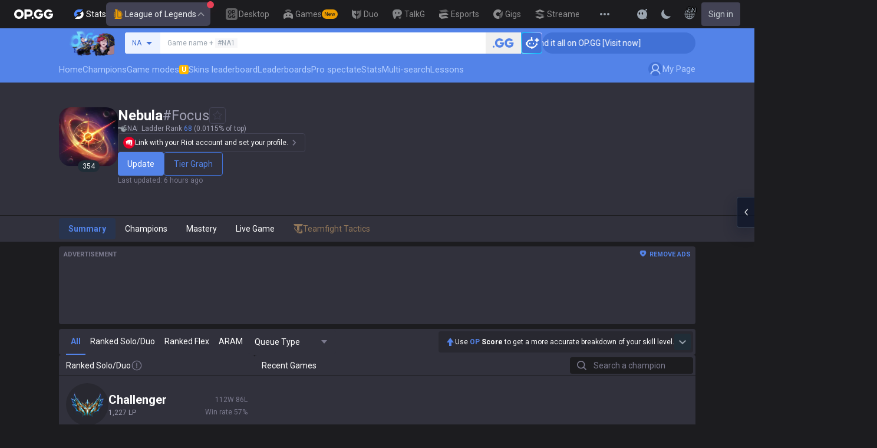

--- FILE ---
content_type: text/x-component
request_url: https://op.gg/lol/summoners/na/Nebula-Focus
body_size: 21
content:
0:{"a":"$@1","f":"","b":"1769055116"}
1:[{"id":33},{"id":31},{"id":29},{"id":27},{"id":25},{"id":23},{"id":21},{"id":19},{"id":17},{"id":15},{"id":13},{"id":11},{"id":7},{"id":6},{"id":5},{"id":4},{"id":3},{"id":2},{"id":1}]


--- FILE ---
content_type: text/javascript
request_url: https://c-lol-web.op.gg/app-router/_next/static/chunks/3779-a1716dd61a4913ef.js
body_size: 4884
content:
"use strict";(self.webpackChunk_N_E=self.webpackChunk_N_E||[]).push([[3779],{3779:(e,a,t)=>{t.d(a,{default:()=>U});var s=t(95155),n=t(67909),l=t(20063),i=t(12115),c=t(52254),r=t(89846),m=t(9225),o=t(95604),d=t(80160),p=t(85358),x=t(22789);let g=(0,i.memo)(function(e){let{gameId:a,summoner:t,championName:n,createdAt:l,gameType:c}=e,r=(0,o.useTranslations)("AIShortcuts"),[m,g]=(0,i.useState)(!1);return(0,s.jsx)("button",{type:"button",className:"hover:bg-animated-radial group absolute right-0 top-0 hidden h-[40px] w-[40px] items-center justify-center bg-[var(--game-item-color-100)] opacity-80 transition-all duration-300 md:flex",onClick:()=>{var e,s,i;m||null==(i=window)||i.zE("messenger","hide"),g(!m),(null==(s=window)||null==(e=s.OPGGWidget)?void 0:e.sendChatPanelInsight)&&(window.OPGGWidget.sendChatPanelInsight(r("ask_ai_about_this_match_text",{summoner:"".concat(t.game_name,"#").concat(t.tagLine)}),{im_wondering_about_this_exact_game:{game_id:a,champion_name:n,summoner:t,created_at:l}}),(0,p.B)("op_click","click_ai_match_detail","".concat(null==c?void 0:c.game_type,"_desktop")))},"data-tooltip-id":"opgg-tooltip","data-tooltip-content":r("ask_ai_about_this_match"),children:(0,s.jsxs)("div",{className:"relative",children:[(0,s.jsx)(x.default,{className:"absolute opacity-100 transition-opacity duration-200 group-hover:hidden",src:"/assets/images/summoners/chatbot.png",alt:"AI Chatbot",width:24,height:24}),(0,s.jsx)(d.Pk,{width:24,height:24,className:"text-white group-hover:block"}),(0,s.jsx)(d.aG,{width:10,height:10,className:"absolute right-[-1px] top-[2px] text-white opacity-0 transition-all duration-500 ease-in-out group-hover:rotate-180 group-hover:opacity-100"})]})})});var h=t(22837),u=t(64269),_=t(31987);let j=e=>{let{augment:a,size:t=32,className:n}=e;return a?(0,s.jsx)(_.default,{metaId:a.id,metaType:"augment",children:(0,s.jsx)(x.ItemImage,{className:(0,u.cn)("rounded-full bg-black",n),src:a.image_url,width:t,height:t,alt:a.name})}):null};var f=t(3224);function N(e){let{augments:a,championData:t,isSmall:n=!1}=e,l=(0,i.useMemo)(()=>null==a?void 0:a.map((e,a)=>(0,s.jsx)("li",{className:(0,u.cn)(n?"size-4":"w-[18px] md:w-[22px]"),children:(null==e?void 0:e.image_url)?(0,s.jsx)(j,{className:(0,u.cn)("rounded-full",n?"size-4":"size-[18px] md:size-[22px]"),augment:e,size:22}):(0,s.jsx)("span",{className:(0,u.cn)("block rounded-full bg-[var(--game-item-color-300)]",n?"size-4":"size-[18px] md:size-[22px]")})},"augment_".concat(null==e?void 0:e.id,"_").concat(a))),[a,n]);return(0,s.jsxs)("div",{className:"flex items-center gap-1",children:[(0,s.jsxs)(f.N_,{href:"/champions/".concat(t.key,"/build"),className:(0,u.cn)("relative",n?"size-8":"size-10 md:size-12"),target:"_self",rel:"noreferrer",children:[(0,s.jsx)(x.ChampionImage,{className:(0,u.cn)("rounded-full",n?"size-8":"size-10 md:size-12"),src:t.image_url,width:48,height:48,alt:t.name}),(0,s.jsx)("span",{className:(0,u.cn)("absolute bottom-0 right-0 flex items-center justify-center rounded-full bg-[var(--color-gray-900)] text-[11px] leading-[14px] text-white",n?"size-[15px]":"size-4 md:size-5"),children:t.champion_level})]}),(0,s.jsx)("div",{className:(0,u.cn)("flex gap-0.5"),children:(0,s.jsx)("ul",{className:"grid grid-cols-2 gap-0.5",children:l})})]})}var v=t(49952),b=t(20540),y=t(61151),w=t(70963),k=t(71321);let A=(0,i.memo)(function(e){let{region:a,game:t}=e;return(0,s.jsx)(s.Fragment,{children:(0,s.jsxs)("div",{className:"hidden gap-1 md:flex",children:[(0,s.jsx)("div",{className:"flex flex-col gap-0.5",children:t.team_blue.map((e,n)=>{var l,i;return e.summoner?(0,s.jsxs)(f.N_,{className:"flex items-center gap-1",href:(0,u.pV)({region:a,gameName:e.summoner.game_name,tagLine:e.summoner.tagline}),target:"_blank",children:[(0,s.jsx)(x.ChampionImage,{width:16,src:e.champion.image_url,alt:e.champion.name,className:t.participant_id===e.participant_id?"rounded-full":"rounded-[4px]"}),(0,s.jsxs)("div",{className:"flex w-[60px] items-center gap-1",children:[(0,s.jsx)(c.Ay.Role,{role:null==(i=e.summoner.player)||null==(l=i.current_pro_team)?void 0:l.role}),(0,s.jsx)("span",{className:"cursor-pointer truncate ".concat(t.participant_id===e.participant_id?"text-gray-900":""),"data-tooltip-id":"opgg-tooltip","data-tooltip-content":"".concat(e.summoner.game_name," #").concat(e.summoner.tagline),children:e.summoner.game_name})]})]},e.summoner.puuid):(0,s.jsxs)("div",{className:"flex items-center gap-1",children:[(0,s.jsx)(x.ChampionImage,{width:16,src:e.champion.image_url,alt:e.champion.name,className:"rounded"}),(0,s.jsx)("span",{className:"w-[60px] truncate",children:"(AI)"})]},n)})}),(0,s.jsx)("div",{className:"flex flex-col gap-0.5",children:t.team_red.map((e,n)=>{var l,i;return e.summoner?(0,s.jsxs)(f.N_,{className:"flex items-center gap-1",href:(0,u.pV)({region:a,gameName:e.summoner.game_name,tagLine:e.summoner.tagline}),target:"_blank",children:[(0,s.jsx)(x.ChampionImage,{width:16,src:e.champion.image_url,alt:e.champion.name,className:t.participant_id===e.participant_id?"rounded-full":"rounded-[4px]"}),(0,s.jsxs)("div",{className:"flex w-[60px] items-center gap-1",children:[(0,s.jsx)(c.Ay.Role,{role:null==(i=e.summoner.player)||null==(l=i.current_pro_team)?void 0:l.role}),(0,s.jsx)("span",{className:"flex-1 cursor-pointer truncate ".concat(t.participant_id===e.participant_id?"text-gray-900":""),"data-tooltip-id":"opgg-tooltip","data-tooltip-content":e.summoner.game_name,children:e.summoner.game_name})]})]},e.summoner.puuid):(0,s.jsxs)("div",{className:"flex",children:[(0,s.jsx)(x.ChampionImage,{width:16,src:e.champion.image_url,alt:e.champion.name}),(0,s.jsx)("span",{className:"ml-1 w-[60px] truncate",children:"(AI)"})]},n)})})]})})}),I=(0,i.memo)(function(e){let{region:a,teamArena:t,myParticipantId:n}=e,l=(0,o.useTranslations)();return(null==t?void 0:t.length)?(0,s.jsx)(s.Fragment,{children:(0,s.jsx)("div",{className:"hidden md:flex",children:(0,s.jsx)("ol",{className:"flex flex-col justify-center",children:t.map((e,t)=>(0,s.jsxs)("li",{className:"flex flex-1 items-center gap-1",children:[(0,s.jsx)("span",{className:(0,u.cn)("flex w-6 items-center justify-center rounded-sm px-0.5 text-2xs italic",0===t?"bg-[var(--game-item-color-200)] text-[var(--game-item-color-500)]":"bg-gray-200 text-gray-500"),children:l("Rank.rank",{rank:t+1})}),e.map((e,t)=>{var l,i;let r=n===e.participant_id;return(0,s.jsxs)(f.N_,{className:"flex w-[80px] items-center gap-1",href:(0,u.pV)({region:a,gameName:e.summoner.game_name,tagLine:e.summoner.tagline}),target:"_blank",children:[(0,s.jsx)(x.ChampionImage,{width:16,src:e.champion.image_url,alt:e.champion.name,className:r?"rounded-full":"rounded-[4px]"}),(0,s.jsxs)("div",{className:"flex w-[60px] items-center gap-1",children:[(0,s.jsx)(c.Ay.Role,{role:null==(i=e.summoner.player)||null==(l=i.current_pro_team)?void 0:l.role}),(0,s.jsx)("span",{className:"flex-1 cursor-pointer truncate ".concat(r?"text-gray-900":""),"data-tooltip-id":"opgg-tooltip","data-tooltip-content":"".concat(e.summoner.game_name," #").concat(e.summoner.tagline),children:e.summoner.game_name})]})]},"participants-arena-".concat(t))})]},"participatns-".concat(t)))})})}):null});var C=t(63641);let S=(0,i.memo)(function(e){let{className:a,rank:t,team:n}=e,l=(0,o.useTranslations)();return(0,s.jsx)(s.Fragment,{children:(0,s.jsxs)("div",{className:(0,u.cn)("flex flex-1 flex-col items-center whitespace-nowrap text-2xs leading-[14px] max-[320px]:hidden md:min-h-[58px] md:w-[131px] md:items-baseline md:border-l md:border-[var(--game-item-color-200)] md:pl-2",a),children:[(0,s.jsx)("span",{className:"text-xs text-red-600",children:l("Rank.rank",{rank:t})}),n&&(0,s.jsxs)("div",{className:"flex items-center gap-1",children:[(0,s.jsx)(x.default,{src:"/assets/images/arena/teamicons/".concat(n.toLowerCase(),".png"),width:18,height:18,alt:l("Game.arena_team",{team:n})}),(0,s.jsxs)("span",{className:"text-2xs text-gray-500",children:["(",l("Game.arena_team",{team:n}),")"]})]})]})})});var z=t(31751),L=t(66214),G=t(77542),R=t(10565),P=t(67645),T=t(60759),E=t(7170),D=t(30097),M=t(91132);let O=e=>{let{participantId:a,game:t}=e,n=(0,E.A)(),{region:m}=(0,l.useParams)(),d=(0,o.useTranslations)(),p=(0,i.useRef)(0),g=(0,i.useRef)(0),{data:h}=(0,D.$)(G.l,{gameId:t.id,region:m,createdAt:t.created_at,locale:n},{onSuccess:e=>{(null==e?void 0:e.team_arena.flat()).forEach(e=>{e.damage.total_damage_dealt_to_champions>p.current&&(p.current=e.damage.total_damage_dealt_to_champions),e.damage.total_damage_taken>g.current&&(g.current=e.damage.total_damage_taken)})}});return(0,s.jsxs)("div",{className:"overflow-x-auto scrollbar-none",children:[null==h?void 0:h.team_arena.map((e,t)=>{let n=t>=4?"RED":"BLUE",l=t<4,i=e[0].team_key,m="RED"===n?(0,u.cn)("!bg-red-100"):(0,u.cn)("!bg-main-100"),o=l?(0,u.cn)("!bg-main-200"):(0,u.cn)("!bg-red-200");return(0,s.jsxs)(T.default,{className:"w-full min-w-[740px] border-t text-[11px] text-gray-500",children:[(0,s.jsxs)("colgroup",{children:[(0,s.jsx)("col",{className:"w-auto"}),(0,s.jsx)("col",{className:"w-[98px]"}),(0,s.jsx)("col",{className:"w-[100px]"}),(0,s.jsx)("col",{className:"w-[56px]"}),(0,s.jsx)("col",{className:"w-[195px]"})]}),(0,s.jsx)("thead",{children:(0,s.jsxs)("tr",{children:[(0,s.jsx)("th",{scope:"col",className:"!bg-gray-0 text-left",children:(0,s.jsxs)("div",{className:"flex items-center gap-1",children:[(0,s.jsx)("span",{className:"mr-[4px] font-bold ".concat(l?"text-main-500":"text-red-500"),children:d("Rank.rank",{rank:t+1})}),(0,s.jsx)(x.default,{src:"/assets/images/arena/teamicons/".concat(i.toLowerCase(),".png"),width:18,height:18,alt:d("Game.arena_team",{team:i})}),(0,s.jsxs)("span",{children:["(",d("Game.arena_team",{team:i}),")"]})]})}),(0,s.jsx)("th",{scope:"col",className:"!bg-gray-0",children:d("Game.table_kda")}),(0,s.jsx)("th",{scope:"col",className:"!bg-gray-0",children:d("Game.table_damage")}),(0,s.jsx)("th",{scope:"col",className:"!bg-gray-0",children:d("Game.table_gold")}),(0,s.jsx)("th",{scope:"col",className:"!bg-gray-0",children:d("Game.table_items")})]})}),(0,s.jsx)("tbody",{children:e.map(e=>{let t=e.participant_id===a?o:m;return(0,s.jsxs)("tr",{className:(0,u.cn)((0,r.Qt)(l?"WIN":"LOSE")),children:[(0,s.jsx)("td",{className:t,children:(0,s.jsxs)("div",{className:"flex items-center gap-2",children:[(0,s.jsx)(N,{isSmall:!0,augments:e.augments,championData:{key:e.champion.key,image_url:e.champion.image_url,name:e.champion.name,champion_level:e.stats.champion_level}}),(0,s.jsxs)("div",{className:"flex max-w-[90px] flex-col",children:[(0,s.jsxs)("div",{className:"flex max-w-[80px] items-center gap-1",children:[(0,s.jsx)(c.Ay.Role,{role:null==e?void 0:e.summoner_role}),(0,s.jsx)(f.N_,{href:"".concat(e.url_profile),target:"_blank",rel:"noreferrer",className:"flex-1 cursor-pointer truncate text-[12px] leading-[16px] text-gray-900","data-tooltip-id":"opgg-tooltip","data-tooltip-content":"".concat(e.game_name," #").concat(e.tagline),children:e.game_name})]}),e.tier_info&&(0,s.jsxs)("span",{className:"capitalize leading-[14px] text-gray-400",children:["Level ",e.tier_info.level.toLocaleString()]})]})]})}),(0,s.jsxs)("td",{className:t,children:[(0,s.jsxs)("span",{className:"inline-block w-full text-center leading-[14px]",children:[e.stats.kda.kill,"/",e.stats.kda.death,"/",e.stats.kda.assist,(0,s.jsxs)("span",{className:"ml-1","data-tooltip-id":"opgg-tooltip","data-tooltip-content":d("Game.kill_participation"),children:["(",e.stats.killParticipation,"%)"]})]}),(0,s.jsx)(P.A,{data:e.stats.kda,hasText:!1,className:"text-center font-bold leading-[14px]"})]}),(0,s.jsx)("td",{className:t,children:(0,s.jsxs)("div",{className:"flex items-center gap-1",children:[(0,s.jsxs)("div",{"data-tooltip-id":"opgg-tooltip","data-tooltip-content":"".concat(d("Game.title_damage_dealt")," ").concat(e.damage.total_damage_dealt_to_champions.toLocaleString()),children:[(0,s.jsx)("div",{className:"text-center",children:e.damage.total_damage_dealt_to_champions.toLocaleString()}),(0,s.jsx)(R.A,{value:e.damage.total_damage_dealt_to_champions,totalValue:p.current,className:"h-[6px] w-[40px]",color:"bg-red-500"})]}),(0,s.jsxs)("div",{"data-tooltip-id":"opgg-tooltip","data-tooltip-content":"".concat(d("Game.title_damage_taken")," ").concat(e.damage.total_damage_taken.toLocaleString()),children:[(0,s.jsx)("div",{className:"text-center",children:e.damage.total_damage_taken.toLocaleString()}),(0,s.jsx)(R.A,{value:e.damage.total_damage_taken,totalValue:g.current,className:"h-[6px] w-[40px]",color:"bg-gray-400"})]})]})}),(0,s.jsx)("td",{className:"".concat(t," text-center"),children:e.stats.gold_earned.toLocaleString()}),(0,s.jsx)("td",{className:(0,u.cn)(t),children:(0,s.jsx)(y.A,{items:e.items,className:"!grid-cols-8",trinketClassName:"col-start-8"})})]},e.participant_id)})})]},"".concat(i,"-").concat(t))}),(0,s.jsx)(M.default,{gameId:t.id,createdAt:t.created_at,className:"min-w-[740px]"})]})},B=(0,n.default)(()=>t.e(8993).then(t.bind(t,18993)),{loadableGenerated:{webpack:()=>[18993]},ssr:!1});function U(e){var a;let{game:t,openTabs:n,gameIndex:o=0}=e,[p,x]=(0,i.useState)(!1),[_,j]=(0,i.useState)(!1),{region:f}=(0,l.useParams)(),{validateRsoAccount:G}=(0,L.T)(),R=G(t.game_name,t.tagline),[P,T]=(0,i.useState)((null==(a=t.memo)?void 0:a.content)||""),E="ARENA"===t.game_type.game_type,D=()=>{p||x(!0),j(!_)};return((0,i.useEffect)(()=>{n&&(j(!0),x(!0))},[n]),t)?(0,s.jsxs)(s.Fragment,{children:[(0,s.jsxs)(r.Ay,{gameResult:t.game_result,className:"md:h-auto md:min-h-24",children:[(0,s.jsxs)("div",{className:"flex flex-1 flex-col bg-[var(--game-item-color-100)]",children:[(0,s.jsxs)(r.Ay.Content,{children:[(0,s.jsx)(k.A,{gameResult:t.game_result,gameType:t.game_type,createdAt:t.created_at,gameLength:t.game_length,tierDiff:t.tier_diff,isOpen:_,onClick:D,gameId:t.id,championName:t.champion.name,summoner:{game_name:t.game_name,tagLine:t.tagline,region:f}}),(0,s.jsxs)(r.Ay.MobileContent,{children:[(0,s.jsxs)(r.Ay.ContentMainSubContainer,{className:"flex-row md:flex-col",children:[(0,s.jsxs)(r.Ay.ContentMain,{children:[E?(0,s.jsx)(N,{augments:t.augments,championData:{key:t.champion.key,image_url:t.champion.image_url,name:t.champion.name,champion_level:t.stats.champion_level}}):(0,s.jsx)(h.A,{spells:t.spells,runes:t.runes||[],championData:{key:t.champion.key,image_url:t.champion.image_url,name:t.champion.name,champion_level:t.stats.champion_level},targetSelf:!0}),(0,s.jsx)(w.A,{data:t.stats.kda}),E?(0,s.jsx)(S,{rank:t.stats.subteam_placement,team:t.summoner_team}):(0,s.jsx)(C.A,{laneScore:t.stats.lane_score,killParticipation:t.stats.killParticipation,cs:t.stats.cs,average_tier:t.average_tier})]}),(0,s.jsx)(r.Ay.ContentSub,{children:(0,s.jsxs)(v.A,{className:"flex-row",children:[(0,s.jsx)(y.A,{items:t.items}),E?(0,s.jsx)(c.Ay.Kill,{largestMultiKill:t.stats.largest_multi_kill,className:"hidden md:flex"}):(0,s.jsx)(b.A,{gameId:t.id,opBadge:t.opBadge,keyword:t.stats.keyword,chartData:t.chartData,op_score:t.stats.op_score,isShowOpKeywordBadge:t.isShowOpKeywordBadge,largest_multi_kill:t.stats.largest_multi_kill})]})})]}),E?(0,s.jsx)(I,{teamArena:t.team_arena.slice(0,4),myParticipantId:t.participant_id,region:f}):(0,s.jsx)(A,{game:t,region:f})]})]}),R&&P&&(0,s.jsxs)("div",{className:"mx-[8px] mb-[4px] flex items-center gap-[8px] rounded-[4px] bg-gray-0 px-[8px] leading-[28px]",children:[(0,s.jsx)(d.Mu,{width:16,height:16,className:"text-gray-500"}),(0,s.jsx)("span",{className:"inline-block max-w-[90%] truncate text-[12px]",children:P})]})]}),(0,s.jsx)(m.A,{isOpen:_,onClick:D,children:(0,s.jsx)(g,{gameType:t.game_type,championName:t.champion.name,createdAt:t.created_at,gameId:t.id,summoner:{game_name:t.game_name,tagLine:t.tagline,region:f}})})]}),p&&(0,s.jsxs)("div",{className:(0,u.cn)("space-y-2",!_&&"hidden"),children:[E?(0,s.jsx)(O,{game:t,participantId:t.participant_id}):(0,s.jsx)(B,{game:t,participantId:t.participant_id,onMemoUpdate:T}),o<20&&(0,s.jsx)(z.AdSlot,{className:"hidden md:block",adUnit:"in-feed-".concat(o+1)})]})]}):null}},10565:(e,a,t)=>{t.d(a,{A:()=>n});var s=t(95155);let n=e=>{let{value:a,totalValue:t,className:n,label:l,labelPosition:i="left",color:c="bg-blue-500",direction:r="horizontal",inverted:m=!1}=e,o="vertical"===r;return(0,s.jsxs)("div",{className:"relative h-5 bg-gray-0 ".concat(n),children:[(0,s.jsx)("div",{className:"absolute bottom-0 ".concat(null!=m&&m?"right-0":"left-0"," ").concat(o?"w-full":"h-full"," ").concat(c," transition-all duration-300"),style:{width:o?"100%":"".concat(a/t*100,"%"),height:o?"".concat(a/t*100,"%"):"100%"}}),l&&(0,s.jsx)("span",{className:"absolute ".concat("left"===i?"left-[5px]":"right"===i?"right-[5px]":"left-1/2 -translate-x-1/2"," top-0"),children:l})]})}},77542:(e,a,t)=>{t.d(a,{l:()=>n});var s=t(30926);let n=(0,s.createServerReference)("402c95f7e1fc848a6cb2a7e0a1a13ad722c01e3c66",s.callServer,void 0,s.findSourceMapURL,"getGame")},91132:(e,a,t)=>{t.r(a),t.d(a,{default:()=>m});var s=t(95155),n=t(20063);t(12115);var l=t(55103),i=t(80160),c=t(24805),r=t(64269);let m=e=>{let{gameId:a,createdAt:t,className:m}=e,{summoner:o}=(0,n.useParams)(),{region:d}=(0,n.useParams)(),p=new Date(t).getTime(),x="".concat(location.origin).concat(c.Zi,"/summoners/").concat(d,"/").concat(encodeURIComponent(String(o)),"/matches/").concat(encodeURIComponent(a),"/").concat(p);return(0,s.jsxs)("div",{className:(0,r.cn)("flex items-center gap-1 border-t border-gray-200 bg-gray-0 p-[4px] text-gray-500",m),children:[(0,s.jsxs)("div",{className:"flex flex-1 items-center rounded-[4px] bg-gray-200 leading-[28px]",children:[(0,s.jsx)(i.AX,{width:16,height:16,className:"mx-[8px]"}),(0,s.jsx)("input",{type:"text",readOnly:!0,value:x,className:"flex-grow appearance-none truncate rounded-md bg-transparent py-0 pl-0 pr-2 text-[11px] focus:outline-none"})]}),(0,s.jsx)(l.i,{value:x,buttonType:"filled",className:"text-bold bg-teal-600 !text-white hover:bg-teal-400"})]})}}}]);

--- FILE ---
content_type: text/x-component
request_url: https://op.gg/lol/summoners/na/Nebula-Focus
body_size: 2527
content:
0:{"a":"$@1","f":"","b":"1769055116"}
1:[{"id":1,"value":1,"display_value":1,"split":null,"season":null,"is_preseason":false},{"id":2,"value":2,"display_value":2,"split":null,"season":null,"is_preseason":false},{"id":3,"value":3,"display_value":3,"split":null,"season":null,"is_preseason":false},{"id":4,"value":4,"display_value":4,"split":null,"season":null,"is_preseason":false},{"id":5,"value":5,"display_value":5,"split":null,"season":null,"is_preseason":false},{"id":6,"value":6,"display_value":6,"split":null,"season":null,"is_preseason":false},{"id":7,"value":7,"display_value":7,"split":null,"season":null,"is_preseason":false},{"id":10,"value":8,"display_value":8,"split":null,"season":null,"is_preseason":true},{"id":11,"value":8,"display_value":8,"split":null,"season":null,"is_preseason":false},{"id":12,"value":9,"display_value":9,"split":null,"season":null,"is_preseason":true},{"id":13,"value":9,"display_value":9,"split":null,"season":null,"is_preseason":false},{"id":14,"value":10,"display_value":2020,"split":null,"season":null,"is_preseason":true},{"id":15,"value":10,"display_value":2020,"split":null,"season":null,"is_preseason":false},{"id":16,"value":11,"display_value":2021,"split":null,"season":null,"is_preseason":true},{"id":17,"value":11,"display_value":2021,"split":null,"season":null,"is_preseason":false},{"id":18,"value":12,"display_value":2022,"split":null,"season":null,"is_preseason":true},{"id":19,"value":12,"display_value":2022,"split":null,"season":null,"is_preseason":false},{"id":20,"value":13,"display_value":2023,"split":1,"season":null,"is_preseason":true},{"id":21,"value":13,"display_value":2023,"split":1,"season":null,"is_preseason":false},{"id":22,"value":13,"display_value":2023,"split":2,"season":null,"is_preseason":true},{"id":23,"value":13,"display_value":2023,"split":2,"season":null,"is_preseason":false},{"id":24,"value":14,"display_value":2024,"split":1,"season":null,"is_preseason":true},{"id":25,"value":14,"display_value":2024,"split":1,"season":null,"is_preseason":false},{"id":26,"value":14,"display_value":2024,"split":2,"season":null,"is_preseason":true},{"id":27,"value":14,"display_value":2024,"split":2,"season":null,"is_preseason":false},{"id":28,"value":14,"display_value":2024,"split":3,"season":null,"is_preseason":true},{"id":29,"value":14,"display_value":2024,"split":3,"season":null,"is_preseason":false},{"id":30,"value":15,"display_value":2025,"split":null,"season":null,"is_preseason":true},{"id":31,"value":15,"display_value":2025,"split":null,"season":1,"is_preseason":false},{"id":32,"value":16,"display_value":2026,"split":null,"season":null,"is_preseason":true},{"id":33,"value":16,"display_value":2026,"split":null,"season":1,"is_preseason":false}]


--- FILE ---
content_type: text/x-component
request_url: https://op.gg/lol/summoners/na/Nebula-Focus
body_size: -153
content:
0:{"a":"$@1","f":"","b":"1769055116"}
1:"$undefined"


--- FILE ---
content_type: text/x-component
request_url: https://op.gg/lol/summoners/na/Nebula-Focus
body_size: 1278
content:
0:{"a":"$@1","f":"","b":"1769055116"}
1:[{"created_at":"2026-01-15T00:09:43+09:00","tier_info":{"lp":"546","tier":"GRANDMASTER","label":"GM 1"},"elo_point":3035},{"created_at":"2026-01-16T00:06:48+09:00","tier_info":{"lp":"608","tier":"CHALLENGER","label":"C 1"},"elo_point":3299},{"created_at":"2026-01-17T00:05:16+09:00","tier_info":{"lp":"707","tier":"CHALLENGER","label":"C 1"},"elo_point":3355},{"created_at":"2026-01-18T00:04:00+09:00","tier_info":{"lp":"707","tier":"CHALLENGER","label":"C 1"},"elo_point":3355},{"created_at":"2026-01-19T00:03:50+09:00","tier_info":{"lp":"707","tier":"CHALLENGER","label":"C 1"},"elo_point":3355},{"created_at":"2026-01-20T00:04:07+09:00","tier_info":{"lp":"774","tier":"CHALLENGER","label":"C 1"},"elo_point":3393},{"created_at":"2026-01-21T00:06:48+09:00","tier_info":{"lp":"885","tier":"CHALLENGER","label":"C 1"},"elo_point":3456},{"created_at":"2026-01-22T00:00:00+09:00","tier_info":{"lp":"1,003","tier":"CHALLENGER","label":"C 1"},"elo_point":3524},{"created_at":"2026-01-23T00:09:56+09:00","tier_info":{"lp":"1,003","tier":"CHALLENGER","label":"C 1"},"elo_point":3524},{"created_at":"2026-01-24T00:03:58+09:00","tier_info":{"lp":"1,148","tier":"CHALLENGER","label":"C 1"},"elo_point":3606},{"created_at":"2026-01-25T00:01:18+09:00","tier_info":{"lp":"1,227","tier":"CHALLENGER","label":"C 1"},"elo_point":3651},{"created_at":"2026-01-26T00:01:26+09:00","tier_info":{"lp":"1,227","tier":"CHALLENGER","label":"C 1"},"elo_point":3651}]


--- FILE ---
content_type: application/javascript; charset=utf-8
request_url: https://fundingchoicesmessages.google.com/f/AGSKWxWiKkTJvk7d8bIwYbFEwBB0SUjXA7zJWFxREmWPfxVOKulNgZfg4MwU-7n6Ka5q-yo5qQ_aH55dy-n1vSDUbIt4EKXXQAnr-2GmuLbBaVCPcKqP6ZAJomqW5DCV5eehwo1_HA5-3sMSYoTDROeoPLNqsy_Mlgx7bmF9_nTCc7RMJs7X62iLGoORrZdl/_/adgear.js.bbn.by/-advert.jpg?=display_ad&/google_radlinks_
body_size: -1289
content:
window['bf74ab2f-3aed-4c10-8378-1dea3ef23e64'] = true;

--- FILE ---
content_type: application/javascript
request_url: https://js.opgg.beer/index-DadZ9v-F-Cwfxpx-V.js
body_size: 777
content:
import { h as c, o as e, A as d, w as o } from "./index-dPAn98ms.js";
const a = "https://anymind360.com/js/13292/ats.js", r = "anymind-global-script";
class h extends c {
  constructor() {
    super(...arguments), this.name = "anymind", this.siteId = "13292", this.isScriptLoadedFlag = !1;
  }
  async loadScript() {
    try {
      if (this.isScriptLoaded()) return e("info", "[ANYMIND] Script already loaded"), { success: !0, data: void 0 };
      const t = document.createElement("script");
      return t.type = "application/javascript", t.src = a, t.async = !0, t.id = r, new Promise((i) => {
        t.onload = () => {
          this.isScriptLoadedFlag = !0, e("info", "[ANYMIND] Video script loaded successfully"), this.startVideo(), i({ success: !0, data: void 0 });
        }, t.onerror = () => {
          const s = new Error(`Failed to load script: ${a}`);
          e("error", `[ANYMIND] ${s.message}`), i({ success: !1, error: s });
        }, document.head.appendChild(t);
      });
    } catch (t) {
      const i = t instanceof Error ? t : new Error(String(t));
      return e("error", `[ANYMIND] Failed to load script: ${i.message}`), { success: !1, error: i };
    }
  }
  isScriptLoaded() {
    return this.isScriptLoadedFlag || !!document.querySelector(`#${r}`);
  }
  async init(t) {
    try {
      if (this.config = t, this.isTestMode) return e("info", "[ANYMIND] AnyMind initialized in TEST MODE"), this._isInitialized = !0, { success: !0, data: void 0 };
      const i = await this.loadScript();
      if (!i.success) throw i.error || new Error("Failed to load AnyMind script");
      return this.setupEventBusHandlers(), this._isInitialized = !0, e("info", `[ANYMIND] AnyMind360 initialized with siteId: ${this.siteId}`), { success: !0, data: void 0 };
    } catch (i) {
      const s = i instanceof Error ? i : new Error(String(i));
      return e("error", `[ANYMIND] Failed to initialize AnyMind360: ${s.message}`), { success: !1, error: s };
    }
  }
  async display(t) {
    try {
      if (!this.isInitialized) throw new Error("AnyMind provider not initialized");
      if (this.isTestMode) return this.displayTestAd(t);
      const { element: i, adUnit: s } = t;
      if (!this.isScriptLoaded() && (e("warn", "[ANYMIND] Script not loaded, loading now..."), !(await this.loadScript()).success)) throw new Error("Failed to load AnyMind script");
      const n = document.createElement("div");
      return n.id = "opgg-video", i.innerHTML = "", i.appendChild(n), this.adUnits.set(s, i), e("info", "[ANYMIND] Video ad displayed", { adUnit: s, containerId: n.id, siteId: this.siteId }), { success: !0, data: { provider: this.name, adUnit: s, metadata: { siteId: this.siteId } } };
    } catch (i) {
      const s = i instanceof Error ? i : new Error(String(i));
      return e("error", "[ANYMIND] Failed to display ad", { adUnit: t.adUnit, error: s.message }), { success: !1, error: s };
    }
  }
  disableAd(t) {
    const i = this.adUnits.get(t);
    if (i && i.parentNode) try {
      i.parentNode.removeChild(i);
    } catch (s) {
      e("warn", `[ANYMIND] Failed to remove element: ${s}`);
    }
    this.adUnits.delete(t), e("info", `[ANYMIND] Ad disabled: ${t}`);
  }
  getStatus() {
    return { name: this.name, status: this.isInitialized ? "ready" : "idle", isScriptLoaded: this.isScriptLoaded(), isInitialized: this.isInitialized, isActive: this.adUnits.size > 0, errors: [] };
  }
  destroy() {
    this.adUnits.forEach((i, s) => {
      if (i instanceof HTMLElement && i.parentNode) try {
        i.parentNode.removeChild(i);
      } catch (n) {
        e("warn", `[ANYMIND] Failed to remove element: ${n}`);
      }
    });
    const t = document.querySelector(`#${r}`);
    t && t.remove(), this.isScriptLoadedFlag = !1, this.disposeVideo(), super.destroy();
  }
  setupEventBusHandlers() {
    typeof window < "u" && (d.on(o.NAVIGATION_CHANGE, () => {
      this.startVideo();
    }), d.on(o.BEFORE_NAVIGATION_CHANGE, () => {
      this.disposeVideo();
    }), e("info", "[ANYMIND] Event handlers setup complete via event bus"));
  }
  startVideo() {
    typeof window < "u" && (window.anymindTS || (window.anymindTS = { que: [] }), window.anymindTS.que.push(function() {
      try {
        window.startAnymindTS && (window.startAnymindTS(), e("info", "[ANYMIND] Started AnymindTS"));
      } catch (t) {
        e("error", "[ANYMIND] Error calling startAnymindTS", { error: t });
      }
    }));
  }
  disposeVideo() {
    typeof window < "u" && (window.anymindTS || (window.anymindTS = { que: [] }), window.anymindTS.que.push(function() {
      try {
        window.anymindTS && window.anymindTS.dispose && (window.anymindTS.dispose(), e("info", "[ANYMIND] Disposed AnymindTS"));
      } catch (t) {
        e("error", "[ANYMIND] Error calling dispose", { error: t });
      }
    }));
  }
}
export {
  h as AnyMindProvider
};


--- FILE ---
content_type: application/javascript
request_url: https://js.opgg.beer/index-BO3UI8bQ-BCzMGs0a.js
body_size: 1318
content:
import { h as m, d, o as r, J as h, A as c, w as p, Y as v, B as y } from "./index-dPAn98ms.js";
const f = 1e4, w = 5e3, l = "data-reviq-script", R = 'script[data-reviq-script="true"]';
class I extends m {
  constructor() {
    super(...arguments), this.name = "reviq", this.scriptLoaded = !1;
  }
  get isCmpReady() {
    return typeof window > "u" || !!d.consent.cmpReady;
  }
  async loadScript() {
    try {
      if (this.isScriptLoaded()) return r("info", "[REVIQ] RevIQ script already loaded"), { success: !0, data: void 0 };
      if (typeof window > "u" || typeof document > "u") throw new Error("RevIQ script requires a browser environment");
      return this.scriptLoadPromise || (this.scriptLoadPromise = new Promise((i, e) => {
        const t = document.createElement("script");
        t.src = "//js.rev.iq/op.gg-nocmp", t.async = !0, t.setAttribute(l, "true");
        const s = window.setTimeout(() => {
          e(new Error("RevIQ script load timeout"));
        }, f);
        t.onload = () => {
          window.clearTimeout(s), this.scriptLoaded = !0, i();
        }, t.onerror = () => {
          window.clearTimeout(s), t.remove(), this.scriptLoaded = !1, e(new Error("Failed to load RevIQ script"));
        }, document.head.appendChild(t);
      }).then(() => {
        r("info", "[REVIQ] RevIQ script loaded successfully");
      }).finally(() => {
        this.scriptLoadPromise = void 0;
      })), await this.scriptLoadPromise, this.scriptLoaded = !0, { success: !0, data: void 0 };
    } catch (i) {
      const e = i instanceof Error ? i : new Error(String(i));
      return r("error", `[REVIQ] Failed to load RevIQ script: ${e.message}`), this.scriptLoadPromise = void 0, this.scriptLoaded = !1, { success: !1, error: e };
    }
  }
  isScriptLoaded() {
    return !!this.scriptLoaded || typeof document < "u" && !!this.detectExistingScriptInDom() && (this.scriptLoaded = !0, !0);
  }
  async init(i) {
    try {
      return this.config = i, typeof window < "u" && (globalThis.reviq = globalThis.reviq || []), this.isTestMode ? (r("info", "[REVIQ] RevIQ initialized in TEST MODE"), this._isInitialized = !0, { success: !0, data: void 0 }) : (this._isInitialized = !0, this.setupTrackingSubscription(), r("info", "[REVIQ] RevIQ initialized and ready"), { success: !0, data: void 0 });
    } catch (e) {
      const t = e instanceof Error ? e : new Error(String(e));
      return r("error", `[REVIQ] Failed to initialize RevIQ: ${t.message}`), { success: !1, error: t };
    }
  }
  async display(i) {
    try {
      if (!this.isInitialized) throw new Error("RevIQ provider not initialized");
      if (this.isTestMode) return this.displayTestAd(i);
      await this.ensureRevIQScript();
      const { element: e, adUnit: t, options: s } = i;
      e.innerHTML = "";
      const o = document.createElement("div");
      return o.setAttribute("data-ad", t), e.appendChild(o), this.adUnits.set(t, e), await new Promise((a) => setTimeout(a, 100)), r("info", "[REVIQ] Ad loaded successfully", { adUnit: t }), r("info", `[REVIQ] Ad displayed: ${t}`), { success: !0, data: { provider: this.name, adUnit: t, metadata: { size: s?.size || null } } };
    } catch (e) {
      const t = e instanceof Error ? e : new Error(String(e));
      return r("error", `[REVIQ] Failed to display ad: ${t.message}`), r("error", "[REVIQ] Failed to display ad", { adUnit: i.adUnit, error: t.message }), { success: !1, error: t };
    }
  }
  disableAd(i) {
    const e = this.adUnits.get(i);
    if (e && e.parentNode) try {
      e.parentNode.removeChild(e);
    } catch (t) {
      r("warn", `[REVIQ] Failed to remove element: ${t}`);
    }
    this.adUnits.delete(i), r("info", `[REVIQ] Ad disabled: ${i}`);
  }
  getStatus() {
    return { name: this.name, status: this.isInitialized ? "ready" : "idle", isScriptLoaded: this.isScriptLoaded(), isInitialized: this.isInitialized, isActive: this.adUnits.size > 0, scriptLoading: !!this.scriptLoadPromise, pendingCmpReady: !this.isCmpReady, errors: [] };
  }
  setupTrackingSubscription() {
    const i = (s) => {
      globalThis.reviq = globalThis.reviq || [], globalThis.reviq.push((o) => {
        const a = v(), u = d.core.service, n = (() => {
          switch (u) {
            case "desktop":
            case "desktop-opgg":
              return "desktop-app";
            default:
              return "web";
          }
        })();
        o.setKv("page", a), o.setKv("sdk", "reviq"), o.setKv("platform", n), r("info", `[REVIQ] setKv: page = ${a}`), r("info", `[REVIQ] setKv: platform = ${n}`), document.querySelector('link[rel="preload"][as="script"][href*="loader.min.js"], script[src*="loader.min.js"]') && (o.setKv("dblock", "dblock"), r("info", "[REVIQ] loader.min.js detected (preload/script), setKv: dblock = dblock"));
      });
    }, e = d.tracking;
    var t;
    (e.page || e.subPage || Object.keys(e.customParams).length > 0) && (r("info", "[REVIQ] Applying initial tracking state"), i()), this.trackingUnsubscribe = (t = i, h(d.tracking, () => {
      const s = y(d.tracking);
      t(s);
    }));
  }
  destroy() {
    this.scriptLoadPromise = void 0, this.cmpReadyWaitPromise = void 0, this.scriptLoaded = this.detectExistingScriptInDom(), this.trackingUnsubscribe && (this.trackingUnsubscribe(), this.trackingUnsubscribe = void 0), this.adUnits.forEach((i, e) => {
      if (i instanceof HTMLElement && i.parentNode) try {
        i.parentNode.removeChild(i);
      } catch (t) {
        r("warn", `[REVIQ] Failed to remove element: ${t}`);
      }
    }), super.destroy();
  }
  async ensureRevIQScript() {
    if (typeof window > "u" || (await this.waitForCmpReady(), this.isScriptLoaded())) return;
    const i = await this.loadScript();
    if (!i.success) throw i.error || new Error("Failed to load RevIQ script");
  }
  async waitForCmpReady() {
    if (!this.isCmpReady && typeof window < "u") return this.cmpReadyWaitPromise || (this.cmpReadyWaitPromise = new Promise((i, e) => {
      let t;
      const s = () => {
        t !== void 0 && (window.clearTimeout(t), t = void 0), c.off(p.CMP_READY, o);
      }, o = (a) => {
        s(), i();
      };
      c.on(p.CMP_READY, o), t = window.setTimeout(() => {
        s(), e(new Error("CMP ready timeout for RevIQ provider"));
      }, w), this.isCmpReady && (s(), i());
    }).catch((i) => {
      throw r("warn", "[REVIQ] CMP ready wait failed", { error: i instanceof Error ? i.message : String(i) }), i;
    }).finally(() => {
      this.cmpReadyWaitPromise = void 0;
    })), this.cmpReadyWaitPromise;
  }
  detectExistingScriptInDom() {
    if (typeof document > "u") return !1;
    if (document.querySelector(R)) return !0;
    const i = Array.from(document.getElementsByTagName("script")).find((e) => e.src && e.src.includes("js.rev.iq"));
    return !!i && (i.setAttribute(l, "true"), !0);
  }
}
export {
  I as RevIQProvider
};
